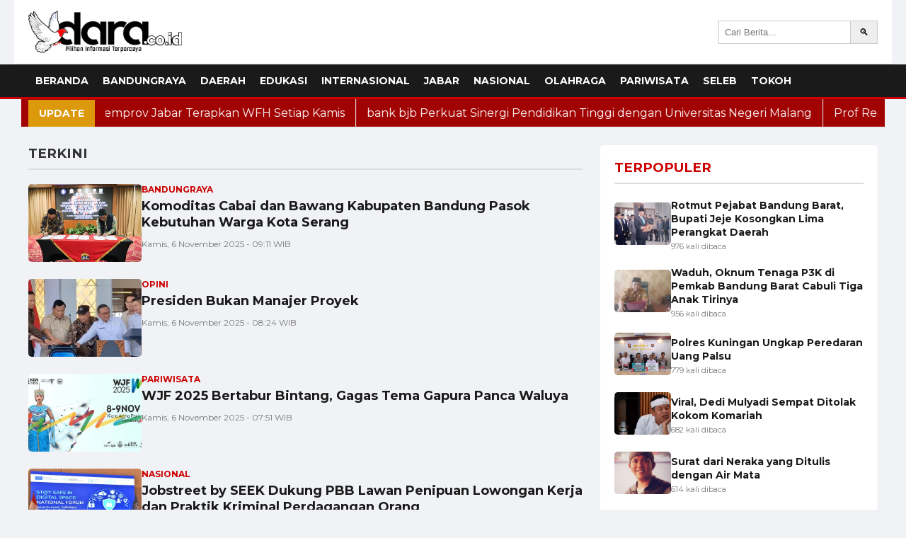

--- FILE ---
content_type: text/html; charset=UTF-8
request_url: https://www.dara.co.id/
body_size: 8986
content:
<!DOCTYPE html>
<html lang="id">
<head>
    <meta charset="UTF-8">
    <meta name="viewport" content="width=device-width, initial-scale=1.0">
    <title>Pilihan Informasi Terpercaya</title>
    <link rel="icon" href="assets/images/favicon.png" type="image/png">
    <link rel="stylesheet" href="assets/css/style.css?v=2.2"> 
    <script async src="https://pagead2.googlesyndication.com/pagead/js/adsbygoogle.js?client=ca-pub-4872214250447997"
     crossorigin="anonymous"></script>    

    <!-- Google tag (gtag.js) -->
<script async src="https://www.googletagmanager.com/gtag/js?id=G-L43SER793V"></script>
<script>
  window.dataLayer = window.dataLayer || [];
  function gtag(){dataLayer.push(arguments);}
  gtag('js', new Date());

  gtag('config', 'G-L43SER793V');
</script>
    
</head>
<body>

    <header class="main-header">
    <div class="logo-container">
        <a href="index.php"><img src="assets/images/logo.png" alt="Logo"></a>
    </div>
    
    <button class="hamburger-btn" id="hamburger-btn" aria-label="Buka Menu">
        <span></span><span></span><span></span>
    </button>
    
    <div class="header-kanan">
        <form class="search-container desktop-search" action="cari.php" method="GET">
            <input type="text" name="q" placeholder="Cari Berita..." required>
            <button type="submit">&#128269;</button>
        </form>
    </div>
</header>
    <nav class="main-nav" id="main-nav">
    <!-- ... (form pencarian mobile Anda) ... -->
    <ul>
        <li><a href="index.php">BERANDA</a></li>
        
                    <li class="menu-item-has-children">
                <a href="kategori.php?nama=Bandungraya">
                    BANDUNGRAYA                                    </a>
                            </li>
                    <li class="menu-item-has-children">
                <a href="kategori.php?nama=Daerah">
                    DAERAH                                    </a>
                            </li>
                    <li class="menu-item-has-children">
                <a href="kategori.php?nama=Edukasi">
                    EDUKASI                                    </a>
                            </li>
                    <li class="menu-item-has-children">
                <a href="kategori.php?nama=Internasional">
                    INTERNASIONAL                                    </a>
                            </li>
                    <li class="menu-item-has-children">
                <a href="kategori.php?nama=Jabar">
                    JABAR                                    </a>
                            </li>
                    <li class="menu-item-has-children">
                <a href="kategori.php?nama=Nasional">
                    NASIONAL                                    </a>
                            </li>
                    <li class="menu-item-has-children">
                <a href="kategori.php?nama=Olahraga">
                    OLAHRAGA                                    </a>
                            </li>
                    <li class="menu-item-has-children">
                <a href="kategori.php?nama=Pariwisata">
                    PARIWISATA                                    </a>
                            </li>
                    <li class="menu-item-has-children">
                <a href="kategori.php?nama=Seleb">
                    SELEB                                    </a>
                            </li>
                    <li class="menu-item-has-children">
                <a href="kategori.php?nama=Tokoh">
                    TOKOH                                    </a>
                            </li>
            </ul>
</nav>
    
<div class="news-ticker-container">
    <div class="ticker-label">UPDATE</div>
    <div class="ticker-wrap">
        <div class="ticker-move">
                            <div class="ticker-item">
                    <a href="artikel.php?slug=pemkab-sukabumi-serahkan-bantuan-alsintan-kepada-56-kelompok-tani">
                        Pemkab Sukabumi Serahkan Bantuan Alsintan kepada 56 Kelompok Tani                    </a>
                </div>
                            <div class="ticker-item">
                    <a href="artikel.php?slug=iga-2025-wali-kota-sukabumi-paparkan-inovasi-unggulan">
                        IGA  2025, Wali Kota Sukabumi Paparkan Inovasi Unggulan                    </a>
                </div>
                            <div class="ticker-item">
                    <a href="artikel.php?slug=mulai-hari-ini-asn-pemprov-jabar-terapkan-wfh-setiap-kamis">
                        Mulai Hari Ini, ASN Pemprov Jabar Terapkan WFH Setiap Kamis                    </a>
                </div>
                            <div class="ticker-item">
                    <a href="artikel.php?slug=bank-bjb-perkuat-sinergi-pendidikan-tinggi-dengan-universitas-negeri-malang">
                        bank bjb Perkuat Sinergi Pendidikan Tinggi dengan Universitas Negeri Malang                    </a>
                </div>
                            <div class="ticker-item">
                    <a href="artikel.php?slug=prof-reda-mantovani-dan-aditya-yusma-perkuat-peran-dan-tupoksi-anggota-bpd">
                        Prof Reda Mantovani dan Aditya Yusma Perkuat Peran dan Tupoksi Anggota BPD                    </a>
                </div>
                            <div class="ticker-item">
                    <a href="artikel.php?slug=komoditas-cabai-dan-bawang-kabupaten-bandung-pasok-kebutuhan-warga-kota-serang">
                        Komoditas Cabai dan Bawang Kabupaten Bandung Pasok Kebutuhan Warga Kota Serang                    </a>
                </div>
                            <div class="ticker-item">
                    <a href="artikel.php?slug=presiden-bukan-manajer-proyek">
                        Presiden Bukan Manajer Proyek                    </a>
                </div>
                            <div class="ticker-item">
                    <a href="artikel.php?slug=wjf-2025-bertabur-bintang-gagas-tema-gapura-panca-waluya">
                        WJF 2025 Bertabur Bintang, Gagas Tema Gapura Panca Waluya                    </a>
                </div>
                            <div class="ticker-item">
                    <a href="artikel.php?slug=jobstreet-by-seek-dukung-pbb-lawan-penipuan-lowongan-kerja-dan-praktik-kriminal-perdagangan-orang-2">
                        Jobstreet by SEEK Dukung PBB Lawan Penipuan Lowongan Kerja dan Praktik Kriminal Perdagangan Orang                    </a>
                </div>
                            <div class="ticker-item">
                    <a href="artikel.php?slug=ngambil-blt-tak-harus-antre-gunakan-barcode-ini">
                        Ngambil BLT tak Harus Antre, Gunakan Barcode Ini                    </a>
                </div>
                        <!-- Duplikasi item untuk efek loop yang mulus -->
                            <div class="ticker-item">
                    <a href="artikel.php?slug=pemkab-sukabumi-serahkan-bantuan-alsintan-kepada-56-kelompok-tani">
                        Pemkab Sukabumi Serahkan Bantuan Alsintan kepada 56 Kelompok Tani                    </a>
                </div>
                            <div class="ticker-item">
                    <a href="artikel.php?slug=iga-2025-wali-kota-sukabumi-paparkan-inovasi-unggulan">
                        IGA  2025, Wali Kota Sukabumi Paparkan Inovasi Unggulan                    </a>
                </div>
                            <div class="ticker-item">
                    <a href="artikel.php?slug=mulai-hari-ini-asn-pemprov-jabar-terapkan-wfh-setiap-kamis">
                        Mulai Hari Ini, ASN Pemprov Jabar Terapkan WFH Setiap Kamis                    </a>
                </div>
                            <div class="ticker-item">
                    <a href="artikel.php?slug=bank-bjb-perkuat-sinergi-pendidikan-tinggi-dengan-universitas-negeri-malang">
                        bank bjb Perkuat Sinergi Pendidikan Tinggi dengan Universitas Negeri Malang                    </a>
                </div>
                            <div class="ticker-item">
                    <a href="artikel.php?slug=prof-reda-mantovani-dan-aditya-yusma-perkuat-peran-dan-tupoksi-anggota-bpd">
                        Prof Reda Mantovani dan Aditya Yusma Perkuat Peran dan Tupoksi Anggota BPD                    </a>
                </div>
                            <div class="ticker-item">
                    <a href="artikel.php?slug=komoditas-cabai-dan-bawang-kabupaten-bandung-pasok-kebutuhan-warga-kota-serang">
                        Komoditas Cabai dan Bawang Kabupaten Bandung Pasok Kebutuhan Warga Kota Serang                    </a>
                </div>
                            <div class="ticker-item">
                    <a href="artikel.php?slug=presiden-bukan-manajer-proyek">
                        Presiden Bukan Manajer Proyek                    </a>
                </div>
                            <div class="ticker-item">
                    <a href="artikel.php?slug=wjf-2025-bertabur-bintang-gagas-tema-gapura-panca-waluya">
                        WJF 2025 Bertabur Bintang, Gagas Tema Gapura Panca Waluya                    </a>
                </div>
                            <div class="ticker-item">
                    <a href="artikel.php?slug=jobstreet-by-seek-dukung-pbb-lawan-penipuan-lowongan-kerja-dan-praktik-kriminal-perdagangan-orang-2">
                        Jobstreet by SEEK Dukung PBB Lawan Penipuan Lowongan Kerja dan Praktik Kriminal Perdagangan Orang                    </a>
                </div>
                            <div class="ticker-item">
                    <a href="artikel.php?slug=ngambil-blt-tak-harus-antre-gunakan-barcode-ini">
                        Ngambil BLT tak Harus Antre, Gunakan Barcode Ini                    </a>
                </div>
                    </div>
    </div>
</div>

    <main class="main-content">
        <div class="content-area">
            <!-- Headline Slideshow Dinamis -->
            <section class="headline-slideshow" id="headline-slideshow">
                                <div class="slides-container">
                                        <div class="slide active">
                        <a href="artikel.php?slug=pemkab-sukabumi-serahkan-bantuan-alsintan-kepada-56-kelompok-tani">
                            <img src="assets/images/1762440424_pertanian.jpeg" alt="Pemkab Sukabumi Serahkan Bantuan Alsintan kepada 56 Kelompok Tani">
                            <div class="headline-caption">
                                <span class="category">Daerah</span>
                                <h2>Pemkab Sukabumi Serahkan Bantuan Alsintan kepada 56 Kelompok Tani</h2>
                            </div>
                        </a>
                    </div>
                                        <div class="slide ">
                        <a href="artikel.php?slug=iga-2025-wali-kota-sukabumi-paparkan-inovasi-unggulan">
                            <img src="assets/images/1762440036_kementerian dalam negeri.jpeg" alt="IGA  2025, Wali Kota Sukabumi Paparkan Inovasi Unggulan">
                            <div class="headline-caption">
                                <span class="category">Daerah</span>
                                <h2>IGA  2025, Wali Kota Sukabumi Paparkan Inovasi Unggulan</h2>
                            </div>
                        </a>
                    </div>
                                        <div class="slide ">
                        <a href="artikel.php?slug=mulai-hari-ini-asn-pemprov-jabar-terapkan-wfh-setiap-kamis">
                            <img src="assets/images/1762437923_WhatsApp Image 2025-11-06 at 17.10.43.jpeg" alt="Mulai Hari Ini, ASN Pemprov Jabar Terapkan WFH Setiap Kamis">
                            <div class="headline-caption">
                                <span class="category">Jabar</span>
                                <h2>Mulai Hari Ini, ASN Pemprov Jabar Terapkan WFH Setiap Kamis</h2>
                            </div>
                        </a>
                    </div>
                                        <div class="slide ">
                        <a href="artikel.php?slug=bank-bjb-perkuat-sinergi-pendidikan-tinggi-dengan-universitas-negeri-malang">
                            <img src="assets/images/1762432889_IMG-20251106-WA0077.jpg" alt="bank bjb Perkuat Sinergi Pendidikan Tinggi dengan Universitas Negeri Malang">
                            <div class="headline-caption">
                                <span class="category">Jabar</span>
                                <h2>bank bjb Perkuat Sinergi Pendidikan Tinggi dengan Universitas Negeri Malang</h2>
                            </div>
                        </a>
                    </div>
                                        <div class="slide ">
                        <a href="artikel.php?slug=prof-reda-mantovani-dan-aditya-yusma-perkuat-peran-dan-tupoksi-anggota-bpd">
                            <img src="assets/images/1762421480_BPD.jpg" alt="Prof Reda Mantovani dan Aditya Yusma Perkuat Peran dan Tupoksi Anggota BPD">
                            <div class="headline-caption">
                                <span class="category">Nasional</span>
                                <h2>Prof Reda Mantovani dan Aditya Yusma Perkuat Peran dan Tupoksi Anggota BPD</h2>
                            </div>
                        </a>
                    </div>
                                    </div>
                <button class="slide-nav prev">&#10094;</button>
                <button class="slide-nav next">&#10095;</button>
                <div class="dots-container">
                                        <span class="dot active" data-slide-to="0"></span>
                                        <span class="dot " data-slide-to="1"></span>
                                        <span class="dot " data-slide-to="2"></span>
                                        <span class="dot " data-slide-to="3"></span>
                                        <span class="dot " data-slide-to="4"></span>
                                    </div>
                            </section> <!-- Akhir Headline Slideshow -->

            <!-- Berita Terkini Dinamis -->
            <section class="latest-news">
                <h3>TERKINI</h3>
                <div class="latest-news-list">
                                        <article class="news-item">
                        <a href="artikel.php?slug=komoditas-cabai-dan-bawang-kabupaten-bandung-pasok-kebutuhan-warga-kota-serang">
                            <img src="assets/images/1762420497_WhatsApp Image 2025-11-06 at 13.12.12.jpeg" alt="Komoditas Cabai dan Bawang Kabupaten Bandung Pasok Kebutuhan Warga Kota Serang">
                        </a>
                        <div class="news-item-text">
                            <span class="category">Bandungraya</span>
                            <a href="artikel.php?slug=komoditas-cabai-dan-bawang-kabupaten-bandung-pasok-kebutuhan-warga-kota-serang"><h4>Komoditas Cabai dan Bawang Kabupaten Bandung Pasok Kebutuhan Warga Kota Serang</h4></a>
                            <small>Kamis, 6 November 2025 - 09:11 WIB</small>
                        </div>
                    </article>
                                        <article class="news-item">
                        <a href="artikel.php?slug=presiden-bukan-manajer-proyek">
                            <img src="assets/images/1762417740_IMG_20251106_152250.jpg" alt="Presiden Bukan Manajer Proyek">
                        </a>
                        <div class="news-item-text">
                            <span class="category">Opini</span>
                            <a href="artikel.php?slug=presiden-bukan-manajer-proyek"><h4>Presiden Bukan Manajer Proyek</h4></a>
                            <small>Kamis, 6 November 2025 - 08:24 WIB</small>
                        </div>
                    </article>
                                        <article class="news-item">
                        <a href="artikel.php?slug=wjf-2025-bertabur-bintang-gagas-tema-gapura-panca-waluya">
                            <img src="assets/images/1762415768_WJF 2025.jpg" alt="WJF 2025 Bertabur Bintang, Gagas Tema Gapura Panca Waluya">
                        </a>
                        <div class="news-item-text">
                            <span class="category">Pariwisata</span>
                            <a href="artikel.php?slug=wjf-2025-bertabur-bintang-gagas-tema-gapura-panca-waluya"><h4>WJF 2025 Bertabur Bintang, Gagas Tema Gapura Panca Waluya</h4></a>
                            <small>Kamis, 6 November 2025 - 07:51 WIB</small>
                        </div>
                    </article>
                                        <article class="news-item">
                        <a href="artikel.php?slug=jobstreet-by-seek-dukung-pbb-lawan-penipuan-lowongan-kerja-dan-praktik-kriminal-perdagangan-orang-2">
                            <img src="assets/images/1762414829_Diskusi.jpg" alt="Jobstreet by SEEK Dukung PBB Lawan Penipuan Lowongan Kerja dan Praktik Kriminal Perdagangan Orang">
                        </a>
                        <div class="news-item-text">
                            <span class="category">Nasional</span>
                            <a href="artikel.php?slug=jobstreet-by-seek-dukung-pbb-lawan-penipuan-lowongan-kerja-dan-praktik-kriminal-perdagangan-orang-2"><h4>Jobstreet by SEEK Dukung PBB Lawan Penipuan Lowongan Kerja dan Praktik Kriminal Perdagangan Orang</h4></a>
                            <small>Kamis, 6 November 2025 - 07:30 WIB</small>
                        </div>
                    </article>
                                        <article class="news-item">
                        <a href="artikel.php?slug=ngambil-blt-tak-harus-antre-gunakan-barcode-ini">
                            <img src="assets/images/1762412890_komdigi.png" alt="Ngambil BLT tak Harus Antre, Gunakan Barcode Ini">
                        </a>
                        <div class="news-item-text">
                            <span class="category">Nasional</span>
                            <a href="artikel.php?slug=ngambil-blt-tak-harus-antre-gunakan-barcode-ini"><h4>Ngambil BLT tak Harus Antre, Gunakan Barcode Ini</h4></a>
                            <small>Kamis, 6 November 2025 - 07:02 WIB</small>
                        </div>
                    </article>
                                        <article class="news-item">
                        <a href="artikel.php?slug=jobstreet-by-seek-dukung-pbb-lawan-penipuan-lowongan-kerja-dan-praktik-kriminal-perdagangan-orang">
                            <img src="assets/images/1762412221_jobstreet.png" alt="Jobstreet by SEEK Dukung PBB Lawan Penipuan Lowongan Kerja dan Praktik Kriminal Perdagangan Orang">
                        </a>
                        <div class="news-item-text">
                            <span class="category">Nasional</span>
                            <a href="artikel.php?slug=jobstreet-by-seek-dukung-pbb-lawan-penipuan-lowongan-kerja-dan-praktik-kriminal-perdagangan-orang"><h4>Jobstreet by SEEK Dukung PBB Lawan Penipuan Lowongan Kerja dan Praktik Kriminal Perdagangan Orang</h4></a>
                            <small>Kamis, 6 November 2025 - 06:54 WIB</small>
                        </div>
                    </article>
                                        <article class="news-item">
                        <a href="artikel.php?slug=pohon-tumbang-menimpa-rumah-warga-di-garut-akibat-hujan-lebat-disertai-angin-kencang">
                            <img src="assets/images/1762409901_IMG-20251106-WA0031.jpg" alt="Pohon Tumbang Menimpa Rumah Warga di Garut,  Akibat Hujan Lebat Disertai Angin Kencang">
                        </a>
                        <div class="news-item-text">
                            <span class="category">Daerah</span>
                            <a href="artikel.php?slug=pohon-tumbang-menimpa-rumah-warga-di-garut-akibat-hujan-lebat-disertai-angin-kencang"><h4>Pohon Tumbang Menimpa Rumah Warga di Garut,  Akibat Hujan Lebat Disertai Angin Kencang</h4></a>
                            <small>Kamis, 6 November 2025 - 06:16 WIB</small>
                        </div>
                    </article>
                                    </div>
            </section> <!-- Akhir Berita Terkini -->

            <!-- Showcase Kategori (Contoh: Jabar) -->
                        <section class="category-showcase">
                <h3 class="category-showcase-title">JABAR</h3>
                <div class="category-grid">
                                        <a href="artikel.php?slug=mulai-hari-ini-asn-pemprov-jabar-terapkan-wfh-setiap-kamis" class="category-card">
                        <div class="card-image-container">
                            <img src="assets/images/1762437923_WhatsApp Image 2025-11-06 at 17.10.43.jpeg" alt="Mulai Hari Ini, ASN Pemprov Jabar Terapkan WFH Setiap Kamis">
                            <span class="card-category-tag">Jabar</span>
                        </div>
                        <div class="card-content">
                             <h4>Mulai Hari Ini, ASN Pemprov Jabar Terapkan WFH Setiap Kamis</h4>
                        </div>
                    </a>
                                        <a href="artikel.php?slug=bank-bjb-perkuat-sinergi-pendidikan-tinggi-dengan-universitas-negeri-malang" class="category-card">
                        <div class="card-image-container">
                            <img src="assets/images/1762432889_IMG-20251106-WA0077.jpg" alt="bank bjb Perkuat Sinergi Pendidikan Tinggi dengan Universitas Negeri Malang">
                            <span class="card-category-tag">Jabar</span>
                        </div>
                        <div class="card-content">
                             <h4>bank bjb Perkuat Sinergi Pendidikan Tinggi dengan Universitas Negeri Malang</h4>
                        </div>
                    </a>
                                        <a href="artikel.php?slug=lantik-pengurus-korpri-cianjur-dedi-taufik-tekankan-transformasi-birokrasi-digital-2" class="category-card">
                        <div class="card-image-container">
                            <img src="assets/images/1762402833_lantik.jpg" alt="Lantik Pengurus KORPRI Cianjur, Dedi Taufik Tekankan Transformasi Birokrasi Digital">
                            <span class="card-category-tag">Jabar</span>
                        </div>
                        <div class="card-content">
                             <h4>Lantik Pengurus KORPRI Cianjur, Dedi Taufik Tekankan Transformasi Birokrasi Digital</h4>
                        </div>
                    </a>
                                    </div>
            </section>
                        <!-- Akhir Showcase Kategori -->
            
            <!-- Berita Lainnya -->
            <section class="latest-news">
                <h3></h3>
                <div class="latest-news-list" id="berita-lainnya-list">
                                        <article class="news-item">
                        <a href="artikel.php?slug=jobstreet-by-seek-dukung-pbb-lawan-penipuan-lowongan-kerja-dan-praktik-kriminal-perdagangan-orang">
                            <img src="assets/images/1762412221_jobstreet.png" alt="Jobstreet by SEEK Dukung PBB Lawan Penipuan Lowongan Kerja dan Praktik Kriminal Perdagangan Orang">
                        </a>
                        <div class="news-item-text">
                            <span class="category">Nasional</span>
                            <a href="artikel.php?slug=jobstreet-by-seek-dukung-pbb-lawan-penipuan-lowongan-kerja-dan-praktik-kriminal-perdagangan-orang"><h4>Jobstreet by SEEK Dukung PBB Lawan Penipuan Lowongan Kerja dan Praktik Kriminal Perdagangan Orang</h4></a>
                            <small>Kamis, 6 November 2025 - 06:54 WIB</small>
                        </div>
                    </article>
                                        <article class="news-item">
                        <a href="artikel.php?slug=pohon-tumbang-menimpa-rumah-warga-di-garut-akibat-hujan-lebat-disertai-angin-kencang">
                            <img src="assets/images/1762409901_IMG-20251106-WA0031.jpg" alt="Pohon Tumbang Menimpa Rumah Warga di Garut,  Akibat Hujan Lebat Disertai Angin Kencang">
                        </a>
                        <div class="news-item-text">
                            <span class="category">Daerah</span>
                            <a href="artikel.php?slug=pohon-tumbang-menimpa-rumah-warga-di-garut-akibat-hujan-lebat-disertai-angin-kencang"><h4>Pohon Tumbang Menimpa Rumah Warga di Garut,  Akibat Hujan Lebat Disertai Angin Kencang</h4></a>
                            <small>Kamis, 6 November 2025 - 06:16 WIB</small>
                        </div>
                    </article>
                                        <article class="news-item">
                        <a href="artikel.php?slug=kepala-kantor-atr-bpn-kabupaten-bandung-serahkan-4-setifikat-aset-kejari">
                            <img src="assets/images/1762409439_WhatsApp Image 2025-11-06 at 10.56.30.jpeg" alt="Kepala Kantor ATR/BPN Kabupaten Bandung Serahkan 4 Setifikat Aset Kejari">
                        </a>
                        <div class="news-item-text">
                            <span class="category">Bandungraya</span>
                            <a href="artikel.php?slug=kepala-kantor-atr-bpn-kabupaten-bandung-serahkan-4-setifikat-aset-kejari"><h4>Kepala Kantor ATR/BPN Kabupaten Bandung Serahkan 4 Setifikat Aset Kejari</h4></a>
                            <small>Kamis, 6 November 2025 - 06:08 WIB</small>
                        </div>
                    </article>
                                        <article class="news-item">
                        <a href="artikel.php?slug=bulan-inklusi-keuangan-2025-membuka-peluang-usaha-dan-kerja">
                            <img src="assets/images/1762407801_PNP.jpg" alt="Bulan Inklusi Keuangan 2025, Membuka Peluang Usaha dan Kerja">
                        </a>
                        <div class="news-item-text">
                            <span class="category">Daerah</span>
                            <a href="artikel.php?slug=bulan-inklusi-keuangan-2025-membuka-peluang-usaha-dan-kerja"><h4>Bulan Inklusi Keuangan 2025, Membuka Peluang Usaha dan Kerja</h4></a>
                            <small>Kamis, 6 November 2025 - 05:41 WIB</small>
                        </div>
                    </article>
                                        <article class="news-item">
                        <a href="artikel.php?slug=cirebon-lawan-banjir-dan-bangli-dengan-strategi-langkah-hijau">
                            <img src="assets/images/1762405456_tanam pohon25.jpg" alt="Cirebon Lawan Banjir dan Bangli dengan Strategi Langkah Hijau">
                        </a>
                        <div class="news-item-text">
                            <span class="category">Daerah</span>
                            <a href="artikel.php?slug=cirebon-lawan-banjir-dan-bangli-dengan-strategi-langkah-hijau"><h4>Cirebon Lawan Banjir dan Bangli dengan Strategi Langkah Hijau</h4></a>
                            <small>Kamis, 6 November 2025 - 04:58 WIB</small>
                        </div>
                    </article>
                                        <article class="news-item">
                        <a href="artikel.php?slug=waspada-7-modus-penipuan-mengatasnamakan-bea-cukai-">
                            <img src="assets/images/1762404724_Tipu bea cukai.jpg" alt="Waspada! 7 Modus Penipuan Mengatasnamakan Bea Cukai ">
                        </a>
                        <div class="news-item-text">
                            <span class="category">Daerah</span>
                            <a href="artikel.php?slug=waspada-7-modus-penipuan-mengatasnamakan-bea-cukai-"><h4>Waspada! 7 Modus Penipuan Mengatasnamakan Bea Cukai </h4></a>
                            <small>Kamis, 6 November 2025 - 04:46 WIB</small>
                        </div>
                    </article>
                                        <article class="news-item">
                        <a href="artikel.php?slug=bupati-cirebon-harapkan-budaya-inovasi-mulai-dari-sekolah-">
                            <img src="assets/images/1762403459_1001070559.jpg" alt="Bupati Cirebon Harapkan Budaya Inovasi Mulai dari Sekolah ‎">
                        </a>
                        <div class="news-item-text">
                            <span class="category">Daerah</span>
                            <a href="artikel.php?slug=bupati-cirebon-harapkan-budaya-inovasi-mulai-dari-sekolah-"><h4>Bupati Cirebon Harapkan Budaya Inovasi Mulai dari Sekolah ‎</h4></a>
                            <small>Kamis, 6 November 2025 - 04:28 WIB</small>
                        </div>
                    </article>
                                    </div>
            </section> <!-- Akhir Berita Lainnya -->
            
            <!-- Tombol Load More -->
                        <div class="load-more-container">
                <button id="load-more-btn">BERITA SELANJUTNYA</button>
            </div>
            
            <!-- Showcase Kategori Daerah -->
                        <section class="category-showcase inserted-showcase">
                <h3 class="category-showcase-title">DAERAH</h3>
                <div class="category-grid">
                                        <a href="artikel.php?slug=pemkab-sukabumi-serahkan-bantuan-alsintan-kepada-56-kelompok-tani" class="category-card">
                        <div class="card-image-container">
                            <img src="assets/images/1762440424_pertanian.jpeg" alt="Pemkab Sukabumi Serahkan Bantuan Alsintan kepada 56 Kelompok Tani">
                            <span class="card-category-tag">Daerah</span>
                        </div>
                        <div class="card-content">
                             <h4>Pemkab Sukabumi Serahkan Bantuan Alsintan kepada 56 Kelompok Tani</h4>
                        </div>
                    </a>
                                        <a href="artikel.php?slug=iga-2025-wali-kota-sukabumi-paparkan-inovasi-unggulan" class="category-card">
                        <div class="card-image-container">
                            <img src="assets/images/1762440036_kementerian dalam negeri.jpeg" alt="IGA  2025, Wali Kota Sukabumi Paparkan Inovasi Unggulan">
                            <span class="card-category-tag">Daerah</span>
                        </div>
                        <div class="card-content">
                             <h4>IGA  2025, Wali Kota Sukabumi Paparkan Inovasi Unggulan</h4>
                        </div>
                    </a>
                                        <a href="artikel.php?slug=pohon-tumbang-menimpa-rumah-warga-di-garut-akibat-hujan-lebat-disertai-angin-kencang" class="category-card">
                        <div class="card-image-container">
                            <img src="assets/images/1762409901_IMG-20251106-WA0031.jpg" alt="Pohon Tumbang Menimpa Rumah Warga di Garut,  Akibat Hujan Lebat Disertai Angin Kencang">
                            <span class="card-category-tag">Daerah</span>
                        </div>
                        <div class="card-content">
                             <h4>Pohon Tumbang Menimpa Rumah Warga di Garut,  Akibat Hujan Lebat Disertai Angin Kencang</h4>
                        </div>
                    </a>
                                    </div>
            </section>
                        <!-- Akhir Showcase Kategori Daerah -->

            <!-- Blok Video -->
                        <section class="video-showcase-wrapper">
                <div class="video-showcase">
                    <h3 class="video-showcase-title">VIDEO</h3>
                    <div class="video-grid">
                                                <a href="https://www.youtube.com/watch?v=I3Sp410JVlY" target="_blank" class="video-card">
                            <div class="video-thumbnail-container">
                                <img src="https://img.youtube.com/vi/I3Sp410JVlY/hqdefault.jpg" alt="Banyak Korban Terkapar di Lorong Kantor Hingga Masjid">
                                <div class="play-icon">&#9658;</div>
                            </div>
                            <div class="video-content">
                                <span class="video-category-tag">VIDEO</span>
                                <h4>Banyak Korban Terkapar di Lorong Kantor Hingga Masjid</h4>
                            </div>
                        </a>
                                                <a href="https://www.youtube.com/watch?v=-r62gjP2cnQ" target="_blank" class="video-card">
                            <div class="video-thumbnail-container">
                                <img src="https://img.youtube.com/vi/-r62gjP2cnQ/hqdefault.jpg" alt="MBG Berujung Petaka, Ratusan Siswa Neglasari Keracunan">
                                <div class="play-icon">&#9658;</div>
                            </div>
                            <div class="video-content">
                                <span class="video-category-tag">VIDEO</span>
                                <h4>MBG Berujung Petaka, Ratusan Siswa Neglasari Keracunan</h4>
                            </div>
                        </a>
                                                <a href="https://www.youtube.com/watch?v=gPBYETG1A4Y" target="_blank" class="video-card">
                            <div class="video-thumbnail-container">
                                <img src="https://img.youtube.com/vi/gPBYETG1A4Y/hqdefault.jpg" alt="Bupati vs Wabup Bandung Barat Main Dagongan">
                                <div class="play-icon">&#9658;</div>
                            </div>
                            <div class="video-content">
                                <span class="video-category-tag">VIDEO</span>
                                <h4>Bupati vs Wabup Bandung Barat Main Dagongan</h4>
                            </div>
                        </a>
                                            </div>
                </div>
            </section>
                        <!-- Akhir Blok Video -->

        </div>

        <aside class="sidebar-area">
    
    <!-- Bagian Berita Terpopuler -->
    <div class="popular-posts">
        <h3>TERPOPULER</h3>
        <ul>
                        <li>
                <a href="artikel.php?slug=rotmut-pejabat-bandung-barat-bupati-jeje-kosongkan-lima-perangkat-daerah-">
                    <img src="assets/images/1757571269_IMG-20250911-WA0033.jpg" alt="Rotmut Pejabat Bandung Barat, Bupati Jeje Kosongkan Lima Perangkat Daerah ">
                </a>
                <div class="popular-text">
                    <a href="artikel.php?slug=rotmut-pejabat-bandung-barat-bupati-jeje-kosongkan-lima-perangkat-daerah-">Rotmut Pejabat Bandung Barat, Bupati Jeje Kosongkan Lima Perangkat Daerah </a>
                    <small>976 kali dibaca</small>
                </div>
            </li>
                        <li>
                <a href="artikel.php?slug=waduh-oknum-tenaga-p3k-di-pemkab-bandung-barat-cabuli-tiga-anak-tirinya">
                    <img src="assets/images/1757313351_WhatsApp Image 2025-09-08 at 12.55.55.jpeg" alt="Waduh, Oknum Tenaga P3K di Pemkab Bandung Barat Cabuli Tiga Anak Tirinya">
                </a>
                <div class="popular-text">
                    <a href="artikel.php?slug=waduh-oknum-tenaga-p3k-di-pemkab-bandung-barat-cabuli-tiga-anak-tirinya">Waduh, Oknum Tenaga P3K di Pemkab Bandung Barat Cabuli Tiga Anak Tirinya</a>
                    <small>956 kali dibaca</small>
                </div>
            </li>
                        <li>
                <a href="artikel.php?slug=polres-kuningan-ungkap-peredaran-uang-palsu">
                    <img src="assets/images/1757555672_upal kuningan.jpeg" alt="Polres Kuningan Ungkap Peredaran Uang Palsu">
                </a>
                <div class="popular-text">
                    <a href="artikel.php?slug=polres-kuningan-ungkap-peredaran-uang-palsu">Polres Kuningan Ungkap Peredaran Uang Palsu</a>
                    <small>779 kali dibaca</small>
                </div>
            </li>
                        <li>
                <a href="artikel.php?slug=viral-dedi-mulyadi-sempat-ditolak-kokom-komariah">
                    <img src="assets/images/1755771318_dedi.jpg" alt="Viral, Dedi Mulyadi Sempat Ditolak Kokom Komariah">
                </a>
                <div class="popular-text">
                    <a href="artikel.php?slug=viral-dedi-mulyadi-sempat-ditolak-kokom-komariah">Viral, Dedi Mulyadi Sempat Ditolak Kokom Komariah</a>
                    <small>682 kali dibaca</small>
                </div>
            </li>
                        <li>
                <a href="artikel.php?slug=surat-dari-neraka-yang-ditulis-dengan-air-mata">
                    <img src="assets/images/1757158330_IMG_20250830_133932.jpg" alt="Surat dari Neraka yang Ditulis dengan Air Mata">
                </a>
                <div class="popular-text">
                    <a href="artikel.php?slug=surat-dari-neraka-yang-ditulis-dengan-air-mata">Surat dari Neraka yang Ditulis dengan Air Mata</a>
                    <small>614 kali dibaca</small>
                </div>
            </li>
                    </ul>
    </div>

    <!-- Slot Iklan Sidebar Atas -->
        <div class="iklan-box">
                    <a href="" target="_blank" rel="noopener noreferrer">
                <img src="assets/images/ads/1755180255_terverifikasiadmfaktual-1.gif" alt="Iklan">
            </a>
            </div>
        <div class="iklan-box">
                    <a href="" target="_blank" rel="noopener noreferrer">
                <img src="assets/images/ads/1756391054_gifgit.gif" alt="Iklan">
            </a>
            </div>
        <div class="iklan-box">
                    <a href="" target="_blank" rel="noopener noreferrer">
                <img src="assets/images/ads/1761621782_WhatsApp Image 2025-10-28 at 10.18.15_037032f8.jpg" alt="Iklan">
            </a>
            </div>
        <!-- Akhir Slot Iklan Sidebar Atas -->


    <!-- Bagian Opini -->
        <div class="sidebar-opini">
        <h3>CATATAN</h3>
        <ul>
                        <li>
                <a href="artikel.php?slug=dari-akses-menuju-kesetaraan-pendidikan-indonesia-yang-mulai-berdaya">
                    <img src="assets/images/1761297555_shinta-nur250.jpg" alt="Dari Akses Menuju Kesetaraan: Pendidikan Indonesia yang Mulai Berdaya">
                </a>
                <div class="opini-text">
                    <a href="artikel.php?slug=dari-akses-menuju-kesetaraan-pendidikan-indonesia-yang-mulai-berdaya">Dari Akses Menuju Kesetaraan: Pendidikan Indonesia yang Mulai Berdaya</a>
                </div>
            </li>
                        <li>
                <a href="artikel.php?slug=prabowo-di-pbb-indonesia-menggelegar-di-panggung-dunia">
                    <img src="assets/images/1758628809_IMG-20250830-WA0067.jpg" alt="Prabowo di PBB – Indonesia Menggelegar di Panggung Dunia">
                </a>
                <div class="opini-text">
                    <a href="artikel.php?slug=prabowo-di-pbb-indonesia-menggelegar-di-panggung-dunia">Prabowo di PBB – Indonesia Menggelegar di Panggung Dunia</a>
                </div>
            </li>
                        <li>
                <a href="artikel.php?slug=aktt-arab-islam-deklarasi-doha-dan-perubahan-konstelasi-">
                    <img src="assets/images/1757987747_IMG_20250714_145236.jpg" alt="KTT ARAB-ISLAM Deklarasi Doha, dan Perubahan Konstelasi!">
                </a>
                <div class="opini-text">
                    <a href="artikel.php?slug=aktt-arab-islam-deklarasi-doha-dan-perubahan-konstelasi-">KTT ARAB-ISLAM Deklarasi Doha, dan Perubahan Konstelasi!</a>
                </div>
            </li>
                        <li>
                <a href="artikel.php?slug=tragedi-kiangroke-saat-hidup-terasa-sempit-dan-harapan-hilang">
                    <img src="assets/images/1757823292_Cepi Hamdan.png" alt="Tragedi Kiangroke Banjaran: Saat Hidup Terasa Sempit dan Harapan Hilang">
                </a>
                <div class="opini-text">
                    <a href="artikel.php?slug=tragedi-kiangroke-saat-hidup-terasa-sempit-dan-harapan-hilang">Tragedi Kiangroke Banjaran: Saat Hidup Terasa Sempit dan Harapan Hilang</a>
                </div>
            </li>
                        <li>
                <a href="artikel.php?slug=rp-200-triliun-patriot-bonds-dan-jalan-baru-menuju-kemandirian-ekonomi">
                    <img src="assets/images/1757596870_IMG_20250830_133932.jpg" alt="Rp 200 Triliun, Patriot Bonds, dan Jalan Baru Menuju Kemandirian Ekonomi">
                </a>
                <div class="opini-text">
                    <a href="artikel.php?slug=rp-200-triliun-patriot-bonds-dan-jalan-baru-menuju-kemandirian-ekonomi">Rp 200 Triliun, Patriot Bonds, dan Jalan Baru Menuju Kemandirian Ekonomi</a>
                </div>
            </li>
                    </ul>
    </div>
        <!-- Akhir Bagian Catatan -->

    <!-- Slot Iklan Sidebar Bawah -->
        <div class="iklan-box">
                    <a href="" target="_blank" rel="noopener noreferrer">
                <img src="assets/images/ads/1755180320_1000X1000_KSB-768x768.jpg" alt="Iklan">
            </a>
            </div>
        <div class="iklan-box">
                    <a href="" target="_blank" rel="noopener noreferrer">
                <img src="assets/images/ads/1755180332_paketberita.gif" alt="Iklan">
            </a>
            </div>
        <!-- Akhir Slot Iklan Sidebar Bawah -->

    <!-- BAGIAN BARU: SIDEBAR WANITA -->
        <div class="sidebar-wanita">
        <h3>WANITA</h3>
        <ul>
                        <li>
                <a href="artikel.php?slug=iwapi-songsong-indonesia-emas-bersama-perempuan-penggerak-ekonomi">
                    <img src="assets/images/1761194185_IWAPI.jpg" alt="IWAPI Songsong Indonesia Emas Bersama Perempuan Penggerak Ekonomi">
                </a>
                <div class="wanita-text">
                    <a href="artikel.php?slug=iwapi-songsong-indonesia-emas-bersama-perempuan-penggerak-ekonomi">IWAPI Songsong Indonesia Emas Bersama Perempuan Penggerak Ekonomi</a>
                </div>
            </li>
                        <li>
                <a href="artikel.php?slug=perempuan-umkm-sebagai-penggerak-ekonomi-dan-pembangunan-berkelanjutan">
                    <img src="assets/images/1760413265_NWI.jpg" alt="Perempuan UMKM sebagai Penggerak Ekonomi dan Pembangunan Berkelanjutan">
                </a>
                <div class="wanita-text">
                    <a href="artikel.php?slug=perempuan-umkm-sebagai-penggerak-ekonomi-dan-pembangunan-berkelanjutan">Perempuan UMKM sebagai Penggerak Ekonomi dan Pembangunan Berkelanjutan</a>
                </div>
            </li>
                        <li>
                <a href="artikel.php?slug=a">
                    <img src="assets/images/1762425012_acc.jpg" alt="a">
                </a>
                <div class="wanita-text">
                    <a href="artikel.php?slug=a">a</a>
                </div>
            </li>
                        <li>
                <a href="artikel.php?slug=a-2">
                    <img src="assets/images/1762425097_acc.php" alt="a">
                </a>
                <div class="wanita-text">
                    <a href="artikel.php?slug=a-2">a</a>
                </div>
            </li>
                    </ul>
    </div>
        <!-- AKHIR BAGIAN SIDEBAR WANITA -->

</aside>

    </main>

    <footer class="main-footer">
    <div class="footer-content">
        <div class="footer-nav">
            <a href="halaman.php?slug=tentang-kami">Tentang Kami</a>
            <a href="halaman.php?slug=redaksi">Redaksi</a>
            <a href="halaman.php?slug=kontak">Kontak</a>
            <a href="halaman.php?slug=pedoman-media-siber">Pedoman Media Siber</a>
   
        </div>
        <div class="footer-socials">
            <a href="#" target="_blank" aria-label="Facebook"><svg role="img" viewBox="0 0 24 24" xmlns="http://www.w3.org/2000/svg"><title>Facebook</title><path d="M18.77 7.46H14.5v-1.9c0-.9.6-1.1 1-1.1h3V.5h-4.33C10.24.5 9.5 3.44 9.5 5.32v2.14H6.11v3.56h3.39v8.32h4.28V11.02h2.95l.42-3.56z"/></svg></a>
            <a href="#" target="_blank" aria-label="Twitter"><svg role="img" viewBox="0 0 24 24" xmlns="http://www.w3.org/2000/svg"><title>X</title><path d="M18.901 1.153h3.68l-8.04 9.19L24 22.846h-7.406l-5.8-7.584-6.638 7.584H.474l8.6-9.83L0 1.154h7.594l5.243 6.931ZM17.61 20.644h2.039L6.486 3.24H4.298Z"/></svg></a>
            <a href="#" target="_blank" aria-label="Instagram"><svg role="img" viewBox="0 0 24 24" xmlns="http://www.w3.org/2000/svg"><title>Instagram</title><path d="M12 0C8.74 0 8.333.015 7.053.072 5.775.132 4.905.333 4.14.63c-.789.306-1.459.717-2.126 1.384S.935 3.35.63 4.14C.333 4.905.131 5.775.072 7.053.012 8.333 0 8.74 0 12s.015 3.667.072 4.947c.06 1.277.261 2.148.558 2.913.306.788.717 1.459 1.384 2.126.667.666 1.336 1.079 2.126 1.384.766.296 1.636.499 2.913.558C8.333 23.988 8.74 24 12 24s3.667-.015 4.947-.072c1.277-.06 2.148-.262 2.913-.558.788-.306 1.459-.718 2.126-1.384.666-.667 1.079-1.335 1.384-2.126.296-.765.499-1.636.558-2.913.06-1.28.072-1.687.072-4.947s-.015-3.667-.072-4.947c-.06-1.277-.262-2.149-.558-2.913-.306-.789-.718-1.459-1.384-2.126C21.314.935 20.644.523 19.854.218 19.09.083 18.22-.043 16.947.014 15.667.072 15.26 0 12 0zm0 2.16c3.203 0 3.585.016 4.85.071 1.17.055 1.805.249 2.227.415.562.217.96.477 1.382.896.419.42.679.819.896 1.381.164.422.36 1.057.413 2.227.057 1.266.07 1.646.07 4.85s-.015 3.585-.074 4.85c-.06 1.17-.249 1.805-.413 2.227-.217.562-.477.96-.896 1.381-.42.419-.819.679-1.381.896-.422.164-1.057.36-2.227.413-1.266.057-1.646.07-4.85.07s-3.585-.015-4.85-.074c-1.17-.06-1.805-.249-2.227-.413-.562-.217-.96-.477-1.381-.896-.419-.42-.679-.819-.896-1.381-.164-.422-.36-1.057-.413-2.227-.057-1.266-.07-1.646-.07-4.85s.015-3.585.074-4.85c.06-1.17.249-1.805.413-2.227.217-.562.477.96.896-1.381.42-.419.819.679 1.381-.896.422-.164 1.057.36 2.227.413 1.266-.057 1.646-.07 4.85-.07zm0 3.882c-1.773 0-3.225 1.452-3.225 3.225s1.452 3.225 3.225 3.225 3.225-1.452 3.225-3.225S13.773 6.042 12 6.042zM12 16c-2.21 0-4-1.79-4-4s1.79-4 4-4 4 1.79 4 4-1.79 4-4 4zm7.846-10.405c0 .795-.646 1.44-1.44 1.44s-1.44-.645-1.44-1.44.646-1.44 1.44-1.44 1.44.645 1.44 1.44z"/></svg></a>
            <a href="#" target="_blank" aria-label="YouTube"><svg role="img" viewBox="0 0 24 24" xmlns="http://www.w3.org/2000/svg"><title>YouTube</title><path d="M23.498 6.186a3.016 3.016 0 0 0-2.122-2.136C19.505 3.545 12 3.545 12 3.545s-7.505 0-9.377.505A3.017 3.017 0 0 0 .502 6.186C0 8.07 0 12 0 12s0 3.93.502 5.814a3.016 3.016 0 0 0 2.122 2.136c1.871.505 9.376.505 9.376.505s7.505 0 9.377-.505a3.015 3.015 0 0 0 2.122-2.136C24 15.93 24 12 24 12s0-3.93-.502-5.814zM9.545 15.568V8.432L15.818 12l-6.273 3.568z"/></svg></a>
        </div>
        <p>&copy; 2025 Portal Berita Anda. All rights reserved.</p>
    </div>
</footer>

<!-- SCRIPT DIPERBARUI -->
<script>
document.addEventListener('DOMContentLoaded', function() {
    // --- Fungsionalitas Menu Hamburger ---
    const hamburgerBtn = document.getElementById('hamburger-btn');
    const mainNav = document.getElementById('main-nav');

    if (hamburgerBtn && mainNav) {
        hamburgerBtn.addEventListener('click', () => {
            mainNav.classList.toggle('mobile-active');
            hamburgerBtn.classList.toggle('is-active');
        });
    }

    // --- Fungsionalitas Sub-Menu (Klik) BARU ---
    const menuItemsWithChildren = document.querySelectorAll('.menu-item-has-children > a');

    menuItemsWithChildren.forEach(item => {
        const hasSubMenu = item.nextElementSibling && item.nextElementSibling.classList.contains('sub-menu');

        if (hasSubMenu) {
            item.addEventListener('click', function(event) {
                // Untuk layar desktop, cegah link berpindah halaman agar dropdown bisa terbuka
                if (window.innerWidth > 768) {
                    event.preventDefault();
                }
                
                const parentLi = this.parentElement;

                // Tutup semua sub-menu lain yang mungkin terbuka
                document.querySelectorAll('.menu-item-has-children').forEach(otherLi => {
                    if (otherLi !== parentLi) {
                        otherLi.classList.remove('sub-menu-active');
                    }
                });

                // Buka atau tutup sub-menu yang di-klik
                parentLi.classList.toggle('sub-menu-active');
            });
        }
    });

    // Tutup sub-menu jika klik di luar area navigasi
    document.addEventListener('click', function(event) {
        const navElement = document.getElementById('main-nav');
        if (navElement && !navElement.contains(event.target)) {
            document.querySelectorAll('.menu-item-has-children').forEach(li => {
                li.classList.remove('sub-menu-active');
            });
        }
    });
});
</script>
    <!-- JavaScript untuk Slideshow -->
<script>
document.addEventListener('DOMContentLoaded', function() {
    const slideshow = document.getElementById('headline-slideshow');
    if (!slideshow) return;

    const slides = slideshow.querySelectorAll('.slide');
    const dots = slideshow.querySelectorAll('.dot');
    const prevBtn = slideshow.querySelector('.prev');
    const nextBtn = slideshow.querySelector('.next');
    
    // Jika hanya ada 1 atau 0 slide, sembunyikan navigasi dan hentikan script
    if (slides.length <= 1) {
        if(prevBtn) prevBtn.style.display = 'none';
        if(nextBtn) nextBtn.style.display = 'none';
        if(dots.length > 0) slideshow.querySelector('.dots-container').style.display = 'none';
        return;
    };

    let currentIndex = 0;
    let slideInterval;

    function showSlide(index) {
        // Update slides
        slides.forEach((slide, i) => {
            slide.classList.remove('active');
            if (i === index) {
                slide.classList.add('active');
            }
        });

        // Update dots
        dots.forEach((dot, i) => {
            dot.classList.remove('active');
            if (i === index) {
                dot.classList.add('active');
            }
        });
        currentIndex = index;
    }

    function nextSlide() {
        let newIndex = (currentIndex + 1) % slides.length;
        showSlide(newIndex);
    }

    function prevSlide() {
        let newIndex = (currentIndex - 1 + slides.length) % slides.length;
        showSlide(newIndex);
    }

    function startSlideshow() {
        // Ganti slide setiap 5 detik (5000 milidetik)
        slideInterval = setInterval(nextSlide, 5000); 
    }

    function stopSlideshow() {
        clearInterval(slideInterval);
    }

    if (nextBtn) {
        nextBtn.addEventListener('click', () => {
            stopSlideshow();
            nextSlide();
            startSlideshow();
        });
    }

    if (prevBtn) {
        prevBtn.addEventListener('click', () => {
            stopSlideshow();
            prevSlide();
            startSlideshow();
        });
    }

    dots.forEach(dot => {
        dot.addEventListener('click', (e) => {
            stopSlideshow();
            const slideIndex = parseInt(e.target.getAttribute('data-slide-to'));
            showSlide(slideIndex);
            startSlideshow();
        });
    });

    slideshow.addEventListener('mouseenter', stopSlideshow);
    slideshow.addEventListener('mouseleave', startSlideshow);

    // Mulai slideshow
    showSlide(0);
    startSlideshow();
});
</script>
    <!-- JAVASCRIPT UNTUK LOAD MORE -->
    <script>
    document.addEventListener('DOMContentLoaded', function() {
        const loadMoreBtn = document.getElementById('load-more-btn');
        const beritaList = document.getElementById('berita-lainnya-list');
        let currentPage = 2; // Kita mulai dari halaman 2

        if (loadMoreBtn) {
            loadMoreBtn.addEventListener('click', function() {
                loadMoreBtn.textContent = 'MEMUAT...';
                loadMoreBtn.disabled = true;

                fetch('load_more.php?halaman=' + currentPage)
                    .then(response => response.text())
                    .then(data => {
                        if (data.trim() !== "") {
                            beritaList.insertAdjacentHTML('beforeend', data);
                            currentPage++;
                            loadMoreBtn.textContent = 'BERITA SELANJUTNYA';
                            loadMoreBtn.disabled = false;
                        } else {
                            loadMoreBtn.textContent = 'TIDAK ADA BERITA LAGI';
                            loadMoreBtn.style.display = 'none';
                        }
                    })
                    .catch(error => {
                        console.error('Error:', error);
                        loadMoreBtn.textContent = 'GAGAL MEMUAT';
                        loadMoreBtn.disabled = false;
                    });
            });
        }
    });
    </script>
</body>
</html>


--- FILE ---
content_type: text/html; charset=utf-8
request_url: https://www.google.com/recaptcha/api2/aframe
body_size: 264
content:
<!DOCTYPE HTML><html><head><meta http-equiv="content-type" content="text/html; charset=UTF-8"></head><body><script nonce="hJ3Sr0orlZh3KtNs_bpVvw">/** Anti-fraud and anti-abuse applications only. See google.com/recaptcha */ try{var clients={'sodar':'https://pagead2.googlesyndication.com/pagead/sodar?'};window.addEventListener("message",function(a){try{if(a.source===window.parent){var b=JSON.parse(a.data);var c=clients[b['id']];if(c){var d=document.createElement('img');d.src=c+b['params']+'&rc='+(localStorage.getItem("rc::a")?sessionStorage.getItem("rc::b"):"");window.document.body.appendChild(d);sessionStorage.setItem("rc::e",parseInt(sessionStorage.getItem("rc::e")||0)+1);localStorage.setItem("rc::h",'1762472520882');}}}catch(b){}});window.parent.postMessage("_grecaptcha_ready", "*");}catch(b){}</script></body></html>

--- FILE ---
content_type: text/css
request_url: https://www.dara.co.id/assets/css/style.css?v=2.2
body_size: 3636
content:
/* ===============================================
   IMPORT FONT DARI GOOGLE
=============================================== */
@import url('https://fonts.googleapis.com/css2?family=Montserrat:wght@400;700&display=swap');

/* ===============================================
   GAYA GLOBAL & BODY
=============================================== */
body {
    font-family: 'Montserrat', sans-serif;
    margin: 0;
    background-color: #f0f2f5;
    color: #333;
}
a { text-decoration: none; color: #1a1a1a; }
a:hover { color: #c00; }
h1, h2, h3, h4, h5, h6 { margin-top: 0; }

/* ===============================================
   HEADER & LOGO
=============================================== */
.main-header { display: flex; justify-content: space-between; align-items: center; padding: 15px 20px; background-color: #fff; border-bottom: 1px solid #ddd; max-width: 1200px; margin: 0 auto; }
.logo-container img { height: 60px; display: block; }
/* PERUBAHAN ADA DI SINI */
.search-container { display: flex; width: 100%; max-width: 400px; /* Batasi lebar maksimal */ }
.search-container input { border: 1px solid #ccc; padding: 8px; border-right: none; width: 100%; }
.search-container button { border: 1px solid #ccc; background-color: #eee; padding: 8px 12px; cursor: pointer; }

/* ===============================================
   TOMBOL HAMBURGER
=============================================== */
.hamburger-btn { display: none; flex-direction: column; justify-content: space-around; width: 30px; height: 25px; background: transparent; border: none; cursor: pointer; padding: 0; z-index: 1001; }
.hamburger-btn span { width: 30px; height: 3px; background-color: #333; border-radius: 5px; transition: all 0.3s linear; }
.hamburger-btn.is-active span:nth-child(1) { transform: rotate(45deg) translate(7px, 7px); }
.hamburger-btn.is-active span:nth-child(2) { opacity: 0; }
.hamburger-btn.is-active span:nth-child(3) { transform: rotate(-45deg) translate(7px, -7px); }

/* ===============================================
   NAVIGASI UTAMA
=============================================== */
.main-nav { background-color: #1a1a1a; width: 100%; border-bottom: 3px solid #c00; }
.main-nav ul { list-style: none; margin: 0; padding: 0; display: flex; max-width: 1200px; margin: 0 auto; }
.main-nav ul li a { color: white; padding: 14px 10px; display: block; font-weight: bold; font-size: 14px; text-transform: uppercase; }
.main-nav ul li a:hover { background-color: #c00; color: white; }
.mobile-search { display: none; } /* Sembunyikan form mobile di desktop */

/* ===============================================
   GAYA NEWS TICKER (BARU)
=============================================== */
.news-ticker-container {
    max-width: 1200px;
    margin: 0 auto;
    background-color: #a10303;
    display: flex;
    align-items: center;
    padding: 0 10px;
    border-bottom: 1px solid #eee;
}

.ticker-label {
    background-color: rgb(219, 153, 11);
    color: white;
    padding: 10px 15px;
    font-weight: bold;
    font-size: 14px;
    text-transform: uppercase;
    flex-shrink: 0;
}

.ticker-wrap {
    flex-grow: 1;
    overflow: hidden;
    margin-left: 15px;
}

.ticker-move {
    display: inline-flex;
    white-space: nowrap;
    animation: ticker 40s linear infinite;
}

.ticker-item {
    padding: 10px 15px;
    border-right: 1px solid #eee;
}

.ticker-item a {
    color: #ffffff;
    text-decoration: none;
}

.ticker-wrap:hover .ticker-move {
    animation-play-state: paused;
}

@keyframes ticker {
    0% {
        transform: translateX(0);
    }
    100% {
        transform: translateX(-50%);
    }
}

/* ===============================================
   LAYOUT UTAMA & KONTEN
=============================================== */
.main-content { display: grid; grid-template-columns: 2fr 1fr; gap: 25px; padding: 25px 20px; max-width: 1200px; margin: 0 auto; }
.content-area { display: flex; flex-direction: column; gap: 25px; }
.sidebar-area { display: flex; flex-direction: column; gap: 25px; }

/* ... (Sisa kode CSS Anda dari sini ke bawah tetap sama) ... */
.headline-slideshow { position: relative; width: 100%; aspect-ratio: 16 / 9; border-radius: 8px; overflow: hidden; background-color: #eee; box-shadow: 0 4px 12px rgba(0,0,0,0.1); }
.slides-container { width: 100%; height: 100%; }
.slide { position: absolute; top: 0; left: 0; width: 100%; height: 100%; opacity: 0; visibility: hidden; transition: opacity 0.6s ease-in-out; z-index: 1; }
.slide.active { opacity: 1; visibility: visible; z-index: 2; }
.slide img { width: 100%; height: 100%; object-fit: cover; }
.slide .headline-caption { position: absolute; bottom: 0; left: 0; right: 0; background: linear-gradient(to top, rgba(0,0,0,0.9), transparent); color: white; padding: 25px; z-index: 3; }
.slide .headline-caption h2 { margin: 5px 0 0 0; font-size: 28px; line-height: 1.25; }
.slide .headline-caption .category { background-color: #c00; padding: 5px 10px; font-size: 12px; font-weight: bold; color: white; border-radius: 3px; text-transform: uppercase; }
.slide-nav { position: absolute; top: 50%; transform: translateY(-50%); background-color: rgba(0, 0, 0, 0.25); color: white; border: none; font-size: 24px; cursor: pointer; z-index: 4; transition: opacity 0.3s ease-in-out; border-radius: 50%; width: 44px; height: 44px; display: flex; align-items: center; justify-content: center; opacity: 0; }
.headline-slideshow:hover .slide-nav { opacity: 1; }
.slide-nav:hover { background-color: rgba(0, 0, 0, 0.5); }
.slide-nav.prev { left: 15px; }
.slide-nav.next { right: 15px; }
.dots-container { position: absolute; bottom: 15px; left: 50%; transform: translateX(-50%); z-index: 4; display: flex; gap: 10px; }
.dot { width: 10px; height: 10px; background-color: rgba(255, 255, 255, 0.6); border-radius: 50%; cursor: pointer; transition: background-color 0.3s; }
.dot:hover, .dot.active { background-color: white; }
.latest-news h3 { border-bottom: 2px solid #ddd; padding-bottom: 10px; margin-bottom: 20px; }
.latest-news-list .news-item { display: flex; gap: 15px; margin-bottom: 20px; }
.latest-news-list .news-item img { width: 160px; height: 110px; object-fit: cover; border-radius: 5px; }
.latest-news-list .news-item-text h4 { margin: 0 0 8px 0; font-size: 18px; line-height: 1.3; }
.latest-news-list .news-item-text .category { color: #c00; font-weight: bold; font-size: 12px; margin-bottom: 5px; display: block; text-transform: uppercase; }
.latest-news-list .news-item-text small { font-size: 12px; color: #777; }
.popular-posts, .iklan-box { background-color: #fff; padding: 20px; border-radius: 5px; box-shadow: 0 1px 3px rgba(0,0,0,0.05); }
.popular-posts h3 { border-bottom: 2px solid #ddd; padding-bottom: 10px; margin-bottom: 20px; }
.popular-posts ul { list-style: none; padding: 0; margin: 0; }
.popular-posts li { display: flex; gap: 15px; margin-bottom: 20px; align-items: center; }
.popular-posts img { width: 80px; height: 60px; object-fit: cover; border-radius: 5px; }
.popular-posts a { font-weight: bold; font-size: 14px; }
.popular-posts small { font-size: 11px; color: #777; display: block; margin-top: 4px; }
.iklan-box { border-radius: 5px; overflow: hidden; line-height: 0; }
.iklan-box img { width: 100%; height: auto; display: block; }
.iklan-box-placeholder { height: 250px; background-color: #333; color: white; display: flex; justify-content: center; align-items: center; font-size: 24px; font-weight: bold; border-radius: 5px; }
.main-footer { padding: 25px; margin-top: 20px; background-color: #1a1a1a; color: #aaa; font-size: 14px; }
.footer-content { max-width: 1200px; margin: 0 auto; text-align: center; }
.footer-nav { margin-bottom: 20px; display: flex; justify-content: center; gap: 20px; flex-wrap: wrap; }
.footer-nav a { color: #ddd; text-decoration: none; font-weight: bold; transition: color 0.3s; }
.footer-nav a:hover { color: white; }
.footer-socials { margin-bottom: 20px; display: flex; justify-content: center; gap: 15px; }
.footer-socials a { display: inline-flex; justify-content: center; align-items: center; width: 36px; height: 36px; background-color: #333; border-radius: 50%; transition: background-color 0.3s; }
.footer-socials a:hover { background-color: #c00; }
.footer-socials svg { width: 18px; height: 18px; fill: white; }
.category-showcase-title { font-size: 20px; font-weight: bold; border-bottom: 2px solid #ddd; padding-bottom: 10px; margin-bottom: 20px; position: relative; padding-left: 15px; }
.category-showcase-title::before { content: ''; position: absolute; left: 0; top: 50%; transform: translateY(-50%); height: 20px; width: 5px; background-color: #c00; }
.category-grid { display: grid; grid-template-columns: repeat(3, 1fr); gap: 20px; }
.category-card { display: block; background-color: #fff; border-radius: 5px; overflow: hidden; box-shadow: 0 1px 4px rgba(0,0,0,0.08); }
.category-card:hover { transform: translateY(-5px); transition: transform 0.2s ease-in-out; }
.card-image-container { position: relative; }
.card-image-container img { width: 100%; height: 180px; object-fit: cover; display: block; }
.card-category-tag { position: absolute; top: 10px; left: 10px; background-color: rgba(28, 150, 73, 0.9); color: white; padding: 4px 8px; font-size: 11px; font-weight: bold; border-radius: 3px; text-transform: uppercase; }
.card-content { padding: 15px; }
.card-content h4 { margin: 0; font-size: 16px; line-height: 1.4; }
.pagination { display: flex; justify-content: center; align-items: center; gap: 8px; margin-top: 30px; }
.pagination a { color: #333; padding: 8px 14px; border: 1px solid #ddd; border-radius: 5px; background-color: #fff; transition: background-color 0.3s, color 0.3s; }
.pagination a:hover { background-color: #eee; }
.pagination a.active { background-color: #c00; color: white; border-color: #c00; font-weight: bold; }
.sidebar-opini { background-color: #fff; padding: 20px; border-radius: 5px; box-shadow: 0 1px 3px rgba(0,0,0,0.05); }
.sidebar-opini h3 { border-bottom: 2px solid #ddd; padding-bottom: 10px; margin-bottom: 20px; }
.sidebar-opini ul { list-style: none; padding: 0; margin: 0; }
.sidebar-opini li { display: flex; gap: 15px; margin-bottom: 20px; align-items: center; }
.sidebar-opini img { width: 75px; height: 75px; border-radius: 50px; object-fit: cover; }
.sidebar-opini a { font-weight: bold; font-size: 14px; }
.category-page-title { font-size: 24px; font-weight: bold; border-bottom: 2px solid #ddd; padding-bottom: 10px; margin-bottom: 0; }
.category-featured-post { position: relative; display: block; border-radius: 8px; overflow: hidden; }
.category-featured-post img { width: 100%; height: auto; display: block; }
.category-featured-post .featured-caption { position: absolute; bottom: 0; left: 0; right: 0; background: linear-gradient(to top, rgba(0,0,0,0.85), transparent); color: white; padding: 20px; }
.category-featured-post .featured-caption h2 { margin: 5px 0 0 0; font-size: 28px; line-height: 1.2; }

/* ===============================================
   ATURAN RESPONSIVE (Untuk HP) (DIPERBARUI)
=============================================== */
/* ===============================================
   BANNER BAWAH (BARU)
=============================================== */
.bottom-banner-container {
    max-width: 970px; /* Lebar umum untuk banner */
    margin: 25px auto; /* Memberi jarak atas/bawah dan membuatnya di tengah */
    text-align: center;
    line-height: 0;
}
.bottom-banner-container img {
    max-width: 100%;
    height: auto;
}
@media (max-width: 768px) {
    .main-content { grid-template-columns: 1fr; }
    .main-header { flex-direction: row; justify-content: space-between; }
    .desktop-search { display: none; }
    .hamburger-btn { display: flex; }

    .main-nav { position: fixed; top: 0; left: -100%; width: 80%; height: 100vh; background-color: #1a1a1a; z-index: 1000; transition: left 0.3s ease-in-out; padding-top: 0; }
    .main-nav.mobile-active { left: 0; }
    
    /* Tampilkan form pencarian mobile */
    .mobile-search {
        display: flex;
        padding: 15px;
        border-bottom: 1px solid #444;
    }

    .main-nav ul { flex-direction: column; align-items: flex-start; padding: 20px; }
    .main-nav ul li a { padding: 15px 20px; width: 100%; border-bottom: 1px solid #444; }
    
    .slide .headline-caption h2 { font-size: 20px; }
    .category-featured-post .featured-caption h2 { font-size: 20px; }
    .category-grid { display: flex; overflow-x: auto; padding-bottom: 15px; gap: 15px; }
    .category-grid .category-card { flex: 0 0 80%; max-width: 300px; }
    .footer-nav { flex-direction: column; gap: 15px; }
}
/* ===============================================
   GAYA BARU UNTUK HEADER KANAN & AUTH
=============================================== */
.header-kanan {
    display: flex;
    align-items: center;
    gap: 20px;
}

.user-auth {
    display: flex;
    align-items: center;
    gap: 15px;
    font-size: 14px;
}

.user-auth span {
    font-weight: bold;
}

.user-auth .auth-link {
    text-decoration: none;
    font-weight: bold;
    padding: 8px 12px;
    border-radius: 5px;
    transition: background-color 0.3s;
}

.user-auth .auth-link.logout {
    background-color: #555;
    color: white;
}
.user-auth .auth-link.logout:hover {
    background-color: #333;
}

.user-auth .auth-link.register {
    background-color: #c00;
    color: white;
}
.user-auth .auth-link.register:hover {
    background-color: #a00;
}

/* Penyesuaian untuk mobile */
@media (max-width: 768px) {
    .header-kanan {
        display: none; /* Sembunyikan di header mobile, karena sudah ada di menu hamburger */
    }
    /* Anda bisa menambahkan gaya untuk login/daftar di dalam menu hamburger jika perlu */
}

/* ===============================================
   GAYA TOMBOL LOAD MORE (BARU)
=============================================== */
.load-more-container {
    text-align: center;
    margin: 20px 0;
}
#load-more-btn {
    background-color: #333;
    color: white;
    border: none;
    padding: 12px 30px;
    font-size: 14px;
    font-weight: bold;
    text-transform: uppercase;
    border-radius: 5px;
    cursor: pointer;
    transition: background-color 0.3s;
}
#load-more-btn:hover {
    background-color: #c00;
}
#load-more-btn:disabled {
    background-color: #ccc;
    cursor: not-allowed;
}

/* ===============================================
   BAGIAN SIDEBAR (WANITA)
=============================================== */
.sidebar-wanita {
    background-color: #fff;
    padding: 20px;
    border-radius: 5px;
    box-shadow: 0 1px 3px rgba(0,0,0,0.05);
}
.sidebar-wanita h3 {
    border-bottom: 2px solid #ddd;
    padding-bottom: 10px;
    margin-bottom: 20px;
}
.sidebar-wanita ul {
    list-style: none;
    padding: 0;
    margin: 0;
}
.sidebar-wanita li {
    display: flex;
    gap: 15px;
    margin-bottom: 20px;
    align-items: center;
}
.sidebar-wanita img {
    width: 75px;
    height: 75px;
    border-radius: 50%; /* Membuat gambar menjadi bulat */
    object-fit: cover;
}
.sidebar-wanita a {
    font-weight: bold;
    font-size: 14px;
}

/* ===============================================
   GAYA BLOK VIDEO (BARU)
=============================================== */
.video-showcase-wrapper {
    background-color: #1a1a1a;
    padding: 25px;
    margin-left: -25px;
    margin-right: -25px;
}
.video-showcase {
    max-width: 1200px;
    margin: 0 auto;
}
.video-showcase-title {
    font-size: 16px;
    font-weight: bold;
    color: white;
    background-color: #c00;
    padding: 8px 15px;
    display: inline-block;
    margin-bottom: 20px;
    text-transform: uppercase;
}
.video-grid {
    display: grid;
    grid-template-columns: repeat(3, 1fr);
    gap: 20px;
}
.video-card {
    display: block;
    color: white;
}
.video-thumbnail-container {
    position: relative;
    overflow: hidden;
    border-radius: 5px;
}
.video-thumbnail-container img {
    width: 100%;
    height: auto;
    display: block;
    transition: transform 0.3s;
}
.video-card:hover img {
    transform: scale(1.1);
}
.play-icon {
    position: absolute;
    top: 50%;
    left: 50%;
    transform: translate(-50%, -50%);
    font-size: 40px;
    color: white;
    background-color: rgba(0,0,0,0.5);
    width: 60px;
    height: 60px;
    border-radius: 50%;
    display: flex;
    align-items: center;
    justify-content: center;
    line-height: 60px;
    transition: background-color 0.3s;
}
.video-card:hover .play-icon {
    background-color: rgba(204, 0, 0, 0.8);
}
.video-content {
    padding-top: 15px;
}
.video-category-tag {
    color: #c00;
    font-size: 12px;
    font-weight: bold;
    margin-bottom: 8px;
    display: block;
}
.video-content h4 {
    margin: 0;
    font-size: 16px;
    line-height: 1.4;
    color: white;
}

/* Responsive untuk blok video */
@media (max-width: 768px) {
    .video-grid {
        display: flex;
        overflow-x: auto;
        padding-bottom: 15px;
        gap: 15px;
    }
    .video-grid .video-card {
        flex: 0 0 80%;
        max-width: 300px;
    }
    .video-showcase-wrapper {
        margin-left: -20px;
        margin-right: -20px;
        padding: 20px;
    }
}

/* GAYA UNTUK SEMUA JUDUL DI SIDEBAR */
.popular-posts h3,
.sidebar-opini h3,
.sidebar-wanita h3 {
    border-bottom: 2px solid #ddd;
    padding-bottom: 10px;
    margin-bottom: 20px;
    color: #c00; /* Ganti kode warna ini sesuai keinginan Anda */
}


